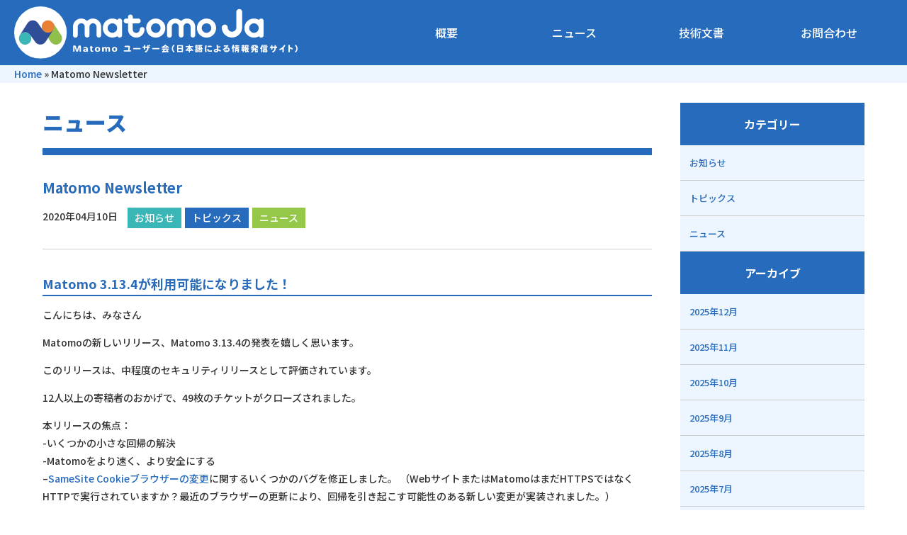

--- FILE ---
content_type: text/html; charset=UTF-8
request_url: https://matomo.jp/news/9080
body_size: 23727
content:
<!doctype html>
<html lang="ja">
<head>
	<meta charset="UTF-8">
	<meta name="viewport" content="width=device-width, initial-scale=1">
	<!-- font -->
	<link rel="preconnect" href="https://fonts.googleapis.com">
	<link rel="preconnect" href="https://fonts.gstatic.com" crossorigin>
	<link href="https://fonts.googleapis.com/css2?family=Noto+Sans+JP:wght@300;400;500;700;900&display=swap" rel="stylesheet">
	<link href="https://cdn.jsdelivr.net/npm/remixicon@2.5.0/fonts/remixicon.css" rel="stylesheet">

		<meta name='robots' content='index, follow, max-image-preview:large, max-snippet:-1, max-video-preview:-1' />

	<!-- This site is optimized with the Yoast SEO plugin v20.1 - https://yoast.com/wordpress/plugins/seo/ -->
	<title>Matomo Newsletter - Matomoユーザー会</title>
	<link rel="canonical" href="https://matomo.jp/news/9080" />
	<meta property="og:locale" content="ja_JP" />
	<meta property="og:type" content="article" />
	<meta property="og:title" content="Matomo Newsletter - Matomoユーザー会" />
	<meta property="og:description" content="Matomo 3.13.4が利用可能になりました！ こんにちは、みなさん Matomoの新しいリリース、Matomo 3.13.4の発表を嬉しく思います。 このリリースは、中程度のセキュリティリリースとして評価されていま [&hellip;]" />
	<meta property="og:url" content="https://matomo.jp/news/9080" />
	<meta property="og:site_name" content="Matomoユーザー会" />
	<meta property="article:published_time" content="2020-04-10T05:50:22+00:00" />
	<meta property="article:modified_time" content="2020-04-10T05:54:30+00:00" />
	<meta property="og:image" content="https://matomo.jp/wp-content/uploads/2019/11/jos-blue-2-300x293.jpg" />
	<meta name="author" content="matomo admin" />
	<meta name="twitter:label1" content="執筆者" />
	<meta name="twitter:data1" content="matomo admin" />
	<script type="application/ld+json" class="yoast-schema-graph">{"@context":"https://schema.org","@graph":[{"@type":"Article","@id":"https://matomo.jp/news/9080#article","isPartOf":{"@id":"https://matomo.jp/news/9080"},"author":{"name":"matomo admin","@id":"https://matomo.jp/#/schema/person/aa4ed5be35bbb1f71e3e86ce33c9eaf6"},"headline":"Matomo Newsletter","datePublished":"2020-04-10T05:50:22+00:00","dateModified":"2020-04-10T05:54:30+00:00","mainEntityOfPage":{"@id":"https://matomo.jp/news/9080"},"wordCount":32,"commentCount":0,"publisher":{"@id":"https://matomo.jp/#organization"},"image":{"@id":"https://matomo.jp/news/9080#primaryimage"},"thumbnailUrl":"https://matomo.jp/wp-content/uploads/2019/11/jos-blue-2-300x293.jpg","articleSection":["お知らせ","トピックス","ニュース"],"inLanguage":"ja"},{"@type":"WebPage","@id":"https://matomo.jp/news/9080","url":"https://matomo.jp/news/9080","name":"Matomo Newsletter - Matomoユーザー会","isPartOf":{"@id":"https://matomo.jp/#website"},"primaryImageOfPage":{"@id":"https://matomo.jp/news/9080#primaryimage"},"image":{"@id":"https://matomo.jp/news/9080#primaryimage"},"thumbnailUrl":"https://matomo.jp/wp-content/uploads/2019/11/jos-blue-2-300x293.jpg","datePublished":"2020-04-10T05:50:22+00:00","dateModified":"2020-04-10T05:54:30+00:00","breadcrumb":{"@id":"https://matomo.jp/news/9080#breadcrumb"},"inLanguage":"ja","potentialAction":[{"@type":"ReadAction","target":["https://matomo.jp/news/9080"]}]},{"@type":"ImageObject","inLanguage":"ja","@id":"https://matomo.jp/news/9080#primaryimage","url":"https://matomo.jp/wp-content/uploads/2019/11/jos-blue-2-300x293.jpg","contentUrl":"https://matomo.jp/wp-content/uploads/2019/11/jos-blue-2-300x293.jpg"},{"@type":"BreadcrumbList","@id":"https://matomo.jp/news/9080#breadcrumb","itemListElement":[{"@type":"ListItem","position":1,"name":"Home","item":"https://matomo.jp/"},{"@type":"ListItem","position":2,"name":"Matomo Newsletter"}]},{"@type":"WebSite","@id":"https://matomo.jp/#website","url":"https://matomo.jp/","name":"Matomoユーザー会","description":"高機能アクセス解析ソフト Matomo Analyrics の日本ユーザー会ホームページです","publisher":{"@id":"https://matomo.jp/#organization"},"potentialAction":[{"@type":"SearchAction","target":{"@type":"EntryPoint","urlTemplate":"https://matomo.jp/?s={search_term_string}"},"query-input":"required name=search_term_string"}],"inLanguage":"ja"},{"@type":"Organization","@id":"https://matomo.jp/#organization","name":"Matomoユーザー会","url":"https://matomo.jp/","logo":{"@type":"ImageObject","inLanguage":"ja","@id":"https://matomo.jp/#/schema/logo/image/","url":"https://matomo.jp/images/2022/07/logo.svg","contentUrl":"https://matomo.jp/images/2022/07/logo.svg","caption":"Matomoユーザー会"},"image":{"@id":"https://matomo.jp/#/schema/logo/image/"}},{"@type":"Person","@id":"https://matomo.jp/#/schema/person/aa4ed5be35bbb1f71e3e86ce33c9eaf6","name":"matomo admin","image":{"@type":"ImageObject","inLanguage":"ja","@id":"https://matomo.jp/#/schema/person/image/","url":"https://secure.gravatar.com/avatar/aee04bab6376dc23387e91874ea5f906?s=96&d=mm&r=g","contentUrl":"https://secure.gravatar.com/avatar/aee04bab6376dc23387e91874ea5f906?s=96&d=mm&r=g","caption":"matomo admin"},"sameAs":["http://matomo.jp"],"url":"https://matomo.jp/author/piwik_admin"}]}</script>
	<!-- / Yoast SEO plugin. -->


<link rel='dns-prefetch' href='//ajax.googleapis.com' />
<link rel='dns-prefetch' href='//cdnjs.cloudflare.com' />
<link rel='stylesheet' id='classic-theme-styles-css' href='https://matomo.jp/wp-includes/css/classic-themes.min.css?ver=1' media='all' />
<link rel='stylesheet' id='matomoja-style-css' href='https://matomo.jp/wp-content/themes/matomoja/style.css?ver=1.0.0' media='all' />
<link rel='stylesheet' id='style_style-css' href='https://matomo.jp/wp-content/themes/matomoja/css/style.min.css?ver=6.1' media='all' />
<link rel='stylesheet' id='fancybox-css' href='https://matomo.jp/wp-content/plugins/easy-fancybox/fancybox/1.5.4/jquery.fancybox.min.css?ver=6.1' media='screen' />
<script src='https://ajax.googleapis.com/ajax/libs/jquery/3.4.1/jquery.min.js?ver=6.1' id='jquery-js'></script>
<link rel='shortlink' href='https://matomo.jp/?p=9080' />
<style>.recentcomments a{display:inline !important;padding:0 !important;margin:0 !important;}</style><link rel="icon" href="https://matomo.jp/images/2018/03/cropped-mj-32x32.jpg" sizes="32x32" />
<link rel="icon" href="https://matomo.jp/images/2018/03/cropped-mj-192x192.jpg" sizes="192x192" />
<link rel="apple-touch-icon" href="https://matomo.jp/images/2018/03/cropped-mj-180x180.jpg" />
<meta name="msapplication-TileImage" content="https://matomo.jp/images/2018/03/cropped-mj-270x270.jpg" />
		<style id="wp-custom-css">
			@media (max-width: 1000px) {
  .overview-image {
    display: none;
  }
}
@media (max-width: 1000px){
	.screen-size-hide{
		display:none;
	}
}
.contentWrap table th,.contentWrap table td{border:1px solid #666;}		</style>
			
	
</head>

<body>
	<div class="site-container">
		<header class="ghead" role="banner">
			<div class="ghead__inner">
				<div class="logo">
					<h1>
					<a href="https://matomo.jp/" class="custom-logo-link" rel="home"><img src="https://matomo.jp/images/2022/07/logo.svg" class="custom-logo" alt="Matomoユーザー会" decoding="async" /></a>										</h1>
				</div>
				<!-- /.logo -->
				<nav class="gnavi" role="navigation">
					<ul>
						<li><a href="https://matomo.jp/overview">概要</a></li>
<li><a href="https://matomo.jp/news">ニュース</a></li>
<li><a href="https://matomo.jp/technical">技術文書</a></li>
<li><a href="https://matomo.jp/contact">お問合わせ</a></li>
					</ul>
				</nav>
				<!-- /.gnavi -->
			</div>
			<!-- /.ghead__inner -->
		</header>
		<!-- /.ghead -->
				<div class="breadcrumb">
			<nav><span><span><a href="https://matomo.jp/">Home</a></span> » <span class="breadcrumb_last" aria-current="page">Matomo Newsletter</span></span></nav>		</div>
		<!-- /.breadcrumb -->
				

		<div class="naviTggle">
			<span></span>
			<span></span>
			<span></span>
			<p>MENU</p>
			<p>CLOSE</p>
		</div>
		<!-- /.naviTggle -->

		<div class="drawerMenu">
			<div class="drawerMenu__inner">
				<div class="logo">
					<a href="https://matomo.jp"><img src="/images/2022/07/logo.svg" alt="Matomo Matomoユーザー会"></a>
				</div>
				<!-- /.logo -->
				<nav>
					<ul class="menu">
						<li><a href="https://matomo.jp/overview">概要</a></li>
<li><a href="https://matomo.jp/news">ニュース</a></li>
<li><a href="https://matomo.jp/technical">技術文書</a></li>
<li><a href="https://matomo.jp/contact">お問合わせ</a></li>
					</ul>
					<ul class="sns">
						<li><a href="https://www.facebook.com/Matomo.org/" target="_blank"><i class="ri-facebook-circle-fill"></i></a></li>
						<li><a href="https://twitter.com/matomo_org" target="_blank"><i class="ri-twitter-fill"></i></a></li>
						<li><a href="https://www.linkedin.com/groups/867857/" target="_blank"><i class="ri-linkedin-fill"></i></a></li>
						<li><a href="https://github.com/matomo-org/matomo" target="_blank"><i class="ri-github-fill"></i></a></li>
						<li><a href="https://www.youtube.com/c/MatomoAnalytics/videos" target="_blank"><i class="ri-youtube-fill"></i></a></li>
						<li><a href="https://mastodon.social/@Matomo" target="_blank"><i class="ri-mastodon-fill"></i></a></li>
					</ul>
					<!-- /.sns -->
				</nav>
				<div class="contact">
					<a href="/contact">お問い合わせフォーム</a>
				</div>
				<!-- /.booking -->
			</div>
			<!-- /.drawerMenu__inner -->
		</div>
		<!-- /.drawerMenu -->



		<main class="main" role="main">

			<div class="mainContent">
				<div class="pageTitle">
					<h2 class="title">ニュース</h2>
				</div>
				<!-- /.pageTitle -->

				<section class="contentWrap">
					<div class="content">
					
<article class="entry">
	<header class="entry__head">
		<h2>Matomo Newsletter</h2>
		<div class="date-cat">
			<span class="date">2020年04月10日</span>
									<a href="https://matomo.jp/news/oshi" class="cat cat-oshi">お知らせ</a>
						<a href="https://matomo.jp/news/topics" class="cat cat-topics">トピックス</a>
						<a href="https://matomo.jp/news" class="cat cat-news">ニュース</a>
							</div>
		<!-- /.date -->
	</header>
	<!-- /.entry__head -->
	<div class="entry__body">
		<p><H3>Matomo 3.13.4が利用可能になりました！</H3></p>
<p>こんにちは、みなさん</p>
<p>Matomoの新しいリリース、Matomo 3.13.4の発表を嬉しく思います。</p>
<p>このリリースは、中程度のセキュリティリリースとして評価されています。</p>
<p>12人以上の寄稿者のおかげで、49枚のチケットがクローズされました。</p>
<p>本リリースの焦点：<br />
-いくつかの小さな回帰の解決<br />
-Matomoをより速く、より安全にする<br />
&#8211;<a href="https://matomo.org/blog/2020/02/new-cookie-behaviour-in-browsers-may-cause-regressions/?pk_campaign=org_newsletter_2020_03_31&#038;pk_source=matomo_org_newsletter&#038;pk_medium=email" target="_blank" rel="noopener noreferrer">SameSite Cookieブラウザーの変更</a>に関するいくつかのバグを修正しました。 （WebサイトまたはMatomoはまだHTTPSではなくHTTPで実行されていますか？最近のブラウザーの更新により、回帰を引き起こす可能性のある新しい変更が実装されました。）</p>
<p><a href="https://matomo.org/changelog/matomo-3-13-4/?pk_campaign=org_newsletter_2020_03_31&#038;pk_source=matomo_org_newsletter&#038;pk_medium=email" target="_blank" rel="noopener noreferrer">Matomo 3.13.4について</a></p>
<hr>
<p><img decoding="async" src="https://matomo.jp/wp-content/uploads/2019/11/jos-blue-2-300x293.jpg" alt="" width="150" height="" class="alignright size-small wp-image-8714" srcset="https://matomo.jp/images/2019/11/jos-blue-2-300x293.jpg 300w, https://matomo.jp/images/2019/11/jos-blue-2-236x230.jpg 236w, https://matomo.jp/images/2019/11/jos-blue-2-127x124.jpg 127w, https://matomo.jp/images/2019/11/jos-blue-2-120x117.jpg 120w, https://matomo.jp/images/2019/11/jos-blue-2.jpg 500w" sizes="(max-width: 300px) 100vw, 300px" /><strong>もっと知りたいことはありますか？</strong></p>
<p><a href="mailto:marketing@matomo.org">marketing@matomo.org</a>にご連絡ください。詳細を知りたいトピックについてのフィードバックやアイデアをお聞かせください。</p>
<p>Happy analytics!</p>
<p>Joselyn<br />
マトモコミュニケーションスペシャリスト</p>
<hr>
<p>Matomoの詳細情報</p>
<p>-> <a href="https://demo.matomo.org/?pk_campaign=org_newsletter_2019_10_17&#038;pk_source=matomo_org_newsletter&#038;pk_medium=email" target="_blank" rel="noopener noreferrer">Matomoオンラインデモ</a>をご覧になり、今すぐ<a href="http://matomo.org/download/?pk_campaign=org_newsletter_2019_10_17&#038;pk_source=matomo_org_newsletter&#038;pk_medium=email" target="_blank" rel="noopener noreferrer">ダウンロード</a>してください。</p>
<p>->または<a href="https://matomo.org/start-free-analytics-trial/?pk_campaign=org_newsletter_2019_10_17&#038;pk_source=matomo_org_newsletter&#038;pk_medium=email" target="_blank" rel="noopener noreferrer">InnoCraftによるMatomo Cloud Hosting Analyticsの30日間無料トライアルにサインアップします。</a></p>
<p>専門家の助けが必要ですか？ MatomoとPiwikの背後にある専門企業であるInnoCraftは、世界中の<a href="https://matomo.org/enterprise-analytics/?pk_campaign=org_newsletter_2019_10_17&#038;pk_source=matomo_org_newsletter&#038;pk_medium=email" target="_blank" rel="noopener noreferrer">エンタープライズ</a>および<a href="https://matomo.org/support/?pk_campaign=org_newsletter_2019_10_17&#038;pk_source=matomo_org_newsletter&#038;pk_medium=email" target="_blank" rel="noopener noreferrer">ビジネス</a>のお客様にサービスを提供しています。</p>
<p>このメールは何が起きているのかをまとめたものです。<a href="http://matomo.org/blog/?pk_campaign=org_newsletter_2019_10_17&#038;pk_source=matomo_org_newsletter&#038;pk_medium=email" target="_blank" rel="noopener noreferrer">ブログ</a>で未編集のニュースをすべてご覧ください。</p>
	</div>
	<!-- /.entry__body -->

	<footer class="entry__foot">
		<div class="postnavi">
			<div class="prev">
								<span>前の記事</span>
				&laquo; <a href="https://matomo.jp/news/9059" rel="prev">Matomo vs WP-Statistics –どちらのWeb分析プラグインが最適？</a>							</div>
			<!-- /.prev -->
			<div class="next">
								<span>次の記事</span>
				<a href="https://matomo.jp/news/9084" rel="next">WordPressの分析が必要なのはなぜですか？</a> &raquo;							</div>
			<!-- /.next -->
		</div>
		<!-- /.postnavi -->
	</footer>
	<!-- /.entry__foot -->

</article><!-- #post-9080 -->

<script>
$(function(){
	$('.entry__body>*').removeAttr('style');
});
</script>
					</div>
					<!-- /.content -->
				</section>
				<!-- /.contentWrap -->
			</div>
			<!-- /.mainContent -->

			
<div class="sidebar">

	<div class="sideMenu">
		<div class="sidebar">
			<div class="sideMenu">
				<div class="sideMenu__title">カテゴリー</div>
				<!-- /.sildeMenu__title -->
				<ul class="sideMenu__menu">
				<li><a href="https://matomo.jp/news/oshi">お知らせ</a></li><li><a href="https://matomo.jp/news/topics">トピックス</a></li><li><a href="https://matomo.jp/news">ニュース</a></li>				</ul>

				<div class="sideMenu__title">アーカイブ</div>
				<!-- /.sildeMenu__title -->
				<ul class="sideMenu__menu">
					<li><a href='https://matomo.jp/date/2025/12'>2025年12月</a></li>
	<li><a href='https://matomo.jp/date/2025/11'>2025年11月</a></li>
	<li><a href='https://matomo.jp/date/2025/10'>2025年10月</a></li>
	<li><a href='https://matomo.jp/date/2025/09'>2025年9月</a></li>
	<li><a href='https://matomo.jp/date/2025/08'>2025年8月</a></li>
	<li><a href='https://matomo.jp/date/2025/07'>2025年7月</a></li>
	<li><a href='https://matomo.jp/date/2025/06'>2025年6月</a></li>
	<li><a href='https://matomo.jp/date/2025/04'>2025年4月</a></li>
	<li><a href='https://matomo.jp/date/2025/03'>2025年3月</a></li>
	<li><a href='https://matomo.jp/date/2025/02'>2025年2月</a></li>
	<li><a href='https://matomo.jp/date/2025/01'>2025年1月</a></li>
	<li><a href='https://matomo.jp/date/2024/12'>2024年12月</a></li>
				</ul>


			</div>
			<!-- /.sideMenu -->
		</div>
		<!-- /.sidebar -->

	</div>
	<!-- /.sideMenu -->
</div><!-- .sidebar -->


		</main><!-- .main -->


		<footer class="gfoot" role="contentinfo">
						<div class="bnrs">
				<ul>
					<li><a href="/corporate-support" data-track-content="" data-content-name="法人向けサポート" data-content-target="https://matomo.jp/corporate-support"><img src="/images/2022/07/bnr-support.png" alt="法人向けサポート"></a></li>
					<li><a href="https://datatrek.jp/matomo/" data-track-content="" data-content-name="Matomoクラウド" data-content-target="https://datatrek.jp/matomo/" target="_blank"><img src="/images/2022/07/bnr-cloud.png" alt="matomoクラウド"></a></li>
				</ul>
			</div>
			<!-- /.bnrs -->
			
			<div class="bnr">
				<a href="https://www.facebook.com/PiwikJapan" target="_blank" class="facebook"><i class="ri-facebook-circle-fill"></i><span>Facebook</span><span>Matomo</span><span>Japan</span></a>
			</div>
			<!-- /.bnr -->
			<div class="gfoot__inner">
				<div class="fnavi">
					<nav>
						<div class="title">サポート</div>
						<!-- /.title -->
						<ul>
							<li><a target="_blank" rel="noopener" href="https://matomo.org/">Matomo公式サイト（英語）</a></li>
<li><a target="_blank" rel="noopener" href="https://matomo.org/blog/">Matomo公式ブログ</a></li>
<li><a target="_blank" rel="noopener" href="https://forum.matomo.org/">フォーラム</a></li>
<li><a target="_blank" rel="noopener" href="https://demo.matomo.cloud/">オンラインデモ</a></li>
<li><a target="_blank" rel="noopener" href="https://www.facebook.com/Matomo.org/">本家Facebookページ</a></li>
<li><a target="_blank" rel="noopener" href="https://www.youtube.com/c/MatomoAnalytics/videos">Matomo関連の動画</a></li>
<li><a href="https://matomo.jp/tech">技術文書(formerly )</a></li>
						</ul>
					</nav>
					<nav>
						<div class="title">アバウトアス</div>
						<!-- /.title -->
						<ul>
							<li><a href="https://matomo.jp/about-matomoja">ユーザー会について</a></li>
<li><a target="_blank" rel="noopener" href="https://www.facebook.com/PiwikJapan">Fecebookページ</a></li>
<li><a href="https://matomo.jp/contact">お問合わせ</a></li>
<li><a href="https://matomo.jp/%e3%83%97%e3%83%a9%e3%82%a4%e3%83%90%e3%82%b7%e3%83%bc%e3%83%9d%e3%83%aa%e3%82%b7%e3%83%bc">プライバシーポリシー</a></li>
						</ul>
					</nav>
					<nav>
						<div class="title">その他</div>
						<!-- /.title -->
						<ul>
							<li><a target="_blank" rel="noopener" href="https://datatrek.jp/matomo/">Matomoクラウド</a></li>
<li><a href="https://matomo.jp/vps">Matomo紹介VPS</a></li>
						</ul>
						<ul class="sns">
							<li><a href="https://www.facebook.com/Matomo.org/" target="_blank"><i class="ri-facebook-circle-fill"></i></a></li>
							<li><a href="https://twitter.com/matomo_org" target="_blank"><i class="ri-twitter-fill"></i></a></li>
							<li><a href="https://www.linkedin.com/groups/867857/" target="_blank"><i class="ri-linkedin-fill"></i></a></li>
							<li><a href="https://github.com/matomo-org/matomo" target="_blank"><i class="ri-github-fill"></i></a></li>
							<li><a href="https://www.youtube.com/c/MatomoAnalytics/videos" target="_blank"><i class="ri-youtube-fill"></i></a></li>
							<li><a href="https://mastodon.social/@Matomo" target="_blank"><i class="ri-mastodon-fill"></i></a></li>
						</ul>
						<!-- /.sns -->
					</nav>
				</div>
				<!-- /.fnavi -->
			</div>
			<!-- /.gfoot__inner -->
			<div class="copyright">
				<p>このホームページはMatomoユーザー会運営事務局が運営しています</p>
				<small>Copyright &copy; 2022 Matomoユーザー会. All rights reserved.<br>Bandwidth and hardware provided by DATA-TREK,Inc.</small>
			</div>
			<!-- /.copyright -->
		</footer>
		<!-- /.gfoot -->
	</div>
	<!-- /.site-container -->

<!-- Matomo -->
<script>
  var _paq = window._paq = window._paq || [];
  /* tracker methods like "setCustomDimension" should be called before "trackPageView" */
  _paq.push(['trackPageView']);
  _paq.push(['enableLinkTracking']);
  _paq.push(['trackVisibleContentImpressions']);
  (function() {
    var u="https://log.matomo.jp/matomo/";
    _paq.push(['setTrackerUrl', u+'matomo.php']);
    _paq.push(['setSiteId', '1']);
    var d=document, g=d.createElement('script'), s=d.getElementsByTagName('script')[0];
    g.async=true; g.src=u+'matomo.js'; s.parentNode.insertBefore(g,s);
  })();
</script>
<!-- End Matomo Code -->

<script src='https://matomo.jp/wp-content/themes/matomoja/js/navigation.js?ver=1.0.0' id='matomoja-navigation-js'></script>
<script src='https://cdnjs.cloudflare.com/ajax/libs/jquery.imagesloaded/3.2.0/imagesloaded.pkgd.min.js?ver=1.0' id='imagesloadeds-js'></script>
<script src='https://matomo.jp/wp-content/themes/matomoja/js/jquery.easing.1.3.min.js?ver=1.0' id='easing-js'></script>
<script src='https://matomo.jp/wp-content/themes/matomoja/js/jquery.matchHeight-min.js?ver=1.0' id='matchHeight-js'></script>
<script src='https://matomo.jp/wp-content/themes/matomoja/js/common.min.js?ver=1.0' id='commonjs-js'></script>
<script src='https://matomo.jp/wp-content/plugins/easy-fancybox/fancybox/1.5.4/jquery.fancybox.min.js?ver=6.1' id='jquery-fancybox-js'></script>
<script id='jquery-fancybox-js-after'>
var fb_timeout, fb_opts={'overlayShow':true,'hideOnOverlayClick':true,'showCloseButton':true,'margin':20,'enableEscapeButton':true,'autoScale':true };
if(typeof easy_fancybox_handler==='undefined'){
var easy_fancybox_handler=function(){
jQuery([".nolightbox","a.wp-block-fileesc_html__button","a.pin-it-button","a[href*='pinterest.com\/pin\/create']","a[href*='facebook.com\/share']","a[href*='twitter.com\/share']"].join(',')).addClass('nofancybox');
jQuery('a.fancybox-close').on('click',function(e){e.preventDefault();jQuery.fancybox.close()});
/* IMG */
var fb_IMG_select=jQuery('a[href*=".jpg" i]:not(.nofancybox,li.nofancybox>a),area[href*=".jpg" i]:not(.nofancybox),a[href*=".gif" i]:not(.nofancybox,li.nofancybox>a),area[href*=".gif" i]:not(.nofancybox),a[href*=".png" i]:not(.nofancybox,li.nofancybox>a),area[href*=".png" i]:not(.nofancybox)');
fb_IMG_select.addClass('fancybox image').attr('rel','gallery');
jQuery('a.fancybox,area.fancybox,.fancybox>a').each(function(){jQuery(this).fancybox(jQuery.extend(true,{},fb_opts,{'transitionIn':'elastic','easingIn':'easeOutBack','transitionOut':'elastic','easingOut':'easeInBack','opacity':false,'hideOnContentClick':false,'titleShow':false,'titlePosition':'over','titleFromAlt':true,'showNavArrows':true,'enableKeyboardNav':true,'cyclic':false}))});
};};
var easy_fancybox_auto=function(){setTimeout(function(){jQuery('a#fancybox-auto,#fancybox-auto>a').first().trigger('click')},1000);};
jQuery(easy_fancybox_handler);jQuery(document).on('post-load',easy_fancybox_handler);
jQuery(easy_fancybox_auto);
</script>
<script src='https://matomo.jp/wp-content/plugins/easy-fancybox/vendor/jquery.easing.min.js?ver=1.4.1' id='jquery-easing-js'></script>
<script src='https://matomo.jp/wp-content/plugins/easy-fancybox/vendor/jquery.mousewheel.min.js?ver=3.1.13' id='jquery-mousewheel-js'></script>

</body>
</html>


--- FILE ---
content_type: image/svg+xml
request_url: https://matomo.jp/images/2022/07/logo.svg
body_size: 20208
content:
<?xml version="1.0" encoding="utf-8"?>
<!-- Generator: Adobe Illustrator 26.1.0, SVG Export Plug-In . SVG Version: 6.00 Build 0)  -->
<svg version="1.1" id="レイヤー_1" xmlns="http://www.w3.org/2000/svg" xmlns:xlink="http://www.w3.org/1999/xlink" x="0px"
	 y="0px" viewBox="0 0 485.1 90" style="enable-background:new 0 0 485.1 90;" xml:space="preserve">
<style type="text/css">
	.st0{enable-background:new    ;}
	.st1{fill:#FFFFFF;}
	.st2{fill:#314F97;}
	.st3{fill:#90BF4C;}
	.st4{fill:#3AB6B6;}
	.st5{fill:#E98036;}
	.st6{fill:#2F4E97;}
</style>
<g>
	<g class="st0">
		<path class="st1" d="M113.1,78.1c-0.8,0-1.2-0.4-1.2-1c0-4.2,0.1-6.1,0.1-7.7h-0.1c-0.5,1.7-1.2,3.4-2.7,7.7
			c-0.3,0.8-0.8,1.1-1.5,1.1c-0.8,0-1.3-0.3-1.6-1c-1.4-4.2-2.2-6.1-2.7-7.8h-0.2c0.1,1.7,0.1,3.5,0.1,7.7c0,0.6-0.4,1.1-1.2,1.1
			c-0.8,0-1.2-0.4-1.2-1v-8.3c0-1.3,0.8-1.6,2.2-1.6c1,0,1.9,0.1,2.2,1c1.3,3.8,1.8,5.2,2.3,7h0c0.5-1.8,1-3,2.2-6.8
			c0.4-1.1,1.3-1.2,2.4-1.2c1.4,0,2,0.3,2,1.6v8.2C114.3,77.7,113.9,78.1,113.1,78.1z"/>
		<path class="st1" d="M125.1,78.1c-0.7,0-1.2-0.3-1.4-0.7h0c-0.6,0.5-1.8,0.8-2.8,0.8c-1.9,0-3-0.9-3-2.3c0-1.6,1.2-2.5,5.4-3.1
			v-0.2c0-0.6-0.3-1.1-1-1.1c-0.4,0-0.9,0.2-1.6,0.5c-0.4,0.2-1.1,0.5-1.4,0.5c-0.7,0-1-0.5-1-1.1c0-0.2,0.1-0.5,0.5-0.8
			c0.7-0.4,1.9-0.8,3.5-0.8c2.2,0,3.7,0.6,3.7,3.2v0.9c0,1.5,0,1.8,0.3,2.3c0.1,0.2,0.2,0.6,0.2,0.7
			C126.4,77.7,125.9,78.1,125.1,78.1z M123.2,74.2c-1.9,0.2-2.6,0.8-2.6,1.5c0,0.5,0.3,0.8,1,0.8c0.5,0,1.1-0.1,1.7-0.5
			C123.3,75.5,123.2,74.6,123.2,74.2z"/>
		<path class="st1" d="M135,77.8c-0.4,0.2-0.9,0.4-1.7,0.4c-1.5,0-2.8-0.6-2.8-3.1v-3.4h-0.4c-0.4,0-0.7-0.4-0.7-0.8
			s0.2-0.8,0.7-0.8h0.4v-1c0-0.7,0.6-1.1,1.4-1.1c0.8,0,1.3,0.4,1.3,1.1v1h1.1c0.4,0,0.7,0.3,0.7,0.8s-0.2,0.8-0.7,0.8h-1.1v3
			c0,1.2,0.3,1.6,0.8,1.6c0.4,0,0.4-0.1,0.7-0.1c0.4,0,0.7,0.3,0.7,0.8C135.4,77.4,135.2,77.6,135,77.8z"/>
		<path class="st1" d="M142.7,78.2c-3.1,0-4.5-1.7-4.5-4.2c0-2.9,1.8-4.2,4.5-4.2c2.7,0,4.5,1.3,4.5,4.2v0
			C147.2,76.5,145.7,78.2,142.7,78.2z M144.5,74c0-1.8-0.9-2.5-1.7-2.5c-0.9,0-1.8,0.7-1.8,2.5c0,1.8,0.8,2.5,1.8,2.5h0
			C143.7,76.5,144.5,75.7,144.5,74L144.5,74z"/>
		<path class="st1" d="M162.7,78.1c-0.9,0-1.3-0.4-1.3-1v-3.4c0-0.7-0.1-1.2-0.3-1.5c-0.2-0.2-0.4-0.3-0.7-0.3c-0.7,0-1.3,0.5-1.7,1
			V77c0,0.7-0.5,1-1.3,1c-0.9,0-1.4-0.4-1.4-1v-3.4c0-0.7-0.1-1.2-0.3-1.4c-0.2-0.2-0.4-0.3-0.6-0.3s-0.6,0.1-0.9,0.3
			c-0.3,0.2-0.6,0.4-0.9,0.7V77c0,0.7-0.5,1-1.4,1s-1.4-0.4-1.4-1V71c0-0.7,0.5-1,1.4-1c0.6,0,1.2,0.2,1.3,1h0
			c0.4-0.3,0.9-0.6,1.3-0.8c0.4-0.2,1-0.3,1.6-0.3c1,0,1.7,0.3,2.2,1.1h0c0.4-0.3,0.9-0.6,1.3-0.8c0.5-0.2,1-0.3,1.7-0.3
			c0.8,0,1.5,0.2,1.9,0.7c0.4,0.5,0.7,1.2,0.7,2.4V77C164,77.7,163.5,78.1,162.7,78.1z"/>
		<path class="st1" d="M171.8,78.2c-3.1,0-4.5-1.7-4.5-4.2c0-2.9,1.8-4.2,4.5-4.2c2.7,0,4.5,1.3,4.5,4.2v0
			C176.3,76.5,174.8,78.2,171.8,78.2z M173.6,74c0-1.8-0.9-2.5-1.7-2.5c-0.9,0-1.8,0.7-1.8,2.5c0,1.8,0.8,2.5,1.8,2.5h0
			C172.8,76.5,173.6,75.7,173.6,74L173.6,74z"/>
		<path class="st1" d="M196.2,67.8c0.7,0,1.9,0,1.9,1.5c0,0.9-0.4,4.1-0.8,6.2h1.8c0.6,0,0.9,0.4,0.9,1.1c0,0.7-0.3,1.1-0.9,1.1
			h-10.7c-0.6,0-0.9-0.4-0.9-1.1c0-0.7,0.3-1.1,0.9-1.1h6.5c0.6-3.3,0.7-5.1,0.7-5.2c0-0.2-0.1-0.3-0.4-0.3h-5.4
			c-0.6,0-0.9-0.4-0.9-1.1c0-0.7,0.3-1.1,0.9-1.1H196.2z"/>
		<path class="st1" d="M204.6,73.8c-0.6,0-0.9-0.4-0.9-1.1c0-0.7,0.3-1.1,0.9-1.1h10.8c0.6,0,0.9,0.4,0.9,1.1c0,0.7-0.3,1.1-0.9,1.1
			H204.6z"/>
		<path class="st1" d="M227.7,69.3v-1.8c0-0.6,0.4-0.9,1.1-0.9c0.4,0,0.7,0.1,0.9,0.3c0.2-0.2,0.4-0.4,0.6-0.4
			c0.3,0,0.4,0.1,0.7,0.6c0.5,0.7,0.6,0.9,0.6,1.1c0,0.4-0.4,0.6-0.8,0.6c-0.2,0-0.4-0.1-0.5-0.4l-0.4-0.7v1.5h1.6
			c0.5,0,0.8,0.4,0.8,1.1c0,0.7-0.3,1.1-0.8,1.1H230c0,2-0.4,4.2-2,5.9c-1,1.1-2.4,1.9-3.2,1.9c-0.6,0-1.1-0.6-1.1-1.3
			c0-0.5,0.1-0.6,0.8-1c2.2-1.1,3-2.2,3.1-5.6h-3.5v2.2c0,0.6-0.4,0.9-1.1,0.9c-0.7,0-1.1-0.3-1.1-0.9v-2.2h-1.4
			c-0.5,0-0.9-0.4-0.9-1.1c0-0.7,0.3-1.1,0.9-1.1h1.4v-1.8c0-0.6,0.4-0.9,1.1-0.9c0.7,0,1.1,0.3,1.1,0.9v1.8H227.7z M231.9,65.7
			c0.3,0,0.5,0.2,0.8,0.7c0.4,0.6,0.5,0.9,0.5,1.1c0,0.4-0.3,0.6-0.7,0.6c-0.2,0-0.4-0.1-0.5-0.4c-0.1-0.2-0.3-0.5-0.6-1
			c-0.1-0.2-0.2-0.3-0.2-0.4C231.2,66,231.6,65.7,231.9,65.7z"/>
		<path class="st1" d="M237.1,73.8c-0.6,0-0.9-0.4-0.9-1.1c0-0.7,0.3-1.1,0.9-1.1h10.8c0.6,0,0.9,0.4,0.9,1.1c0,0.7-0.3,1.1-0.9,1.1
			H237.1z"/>
		<path class="st1" d="M255.8,72c-0.4,0-0.7-0.3-0.7-0.8c0-0.1,0-0.2,0-0.4c-0.9,0.4-1.7,0.7-2.1,0.7c-0.5,0-0.9-0.5-0.9-1.2
			c0-0.6,0.2-0.8,1.2-1.1c0.6-0.2,2.4-0.9,3.8-2.2c0.2-0.2,0.4-0.4,0.7-0.7c0.3-0.3,0.5-0.4,0.9-0.4c0.5,0,1,0.3,1.1,0.8
			c1,1.1,2.8,2.2,4.4,2.6c0.7,0.2,0.9,0.4,0.9,1c0,0.7-0.4,1.1-1,1.1s-1.2-0.2-2.3-0.8c0,0.1,0,0.2,0,0.3c0,0.6-0.3,0.9-0.7,0.9
			H255.8z M258.1,74.6c-0.4,0.8-0.8,1.5-1.4,2.3c1.4-0.1,2.7-0.2,4-0.4c-0.2-0.3-0.3-0.4-0.3-0.6c0-0.5,0.6-1,1.2-1
			c0.5,0,0.7,0.2,2.2,2.3c0.3,0.4,0.4,0.6,0.4,0.9c0,0.6-0.6,1.1-1.2,1.1c-0.3,0-0.5-0.1-0.7-0.4c-0.1-0.1-0.2-0.3-0.3-0.4
			c-3.2,0.5-7.6,0.8-8,0.8c-0.5,0-1-0.3-1-1.1c0-0.6,0.2-1,1.1-1c0.6-0.7,1.3-1.7,1.5-2.4h-2.3c-0.5,0-0.8-0.3-0.8-1
			c0-0.6,0.3-1,0.8-1h10.9c0.5,0,0.8,0.4,0.8,1c0,0.6-0.3,1-0.8,1H258.1z M261,70.2c-0.6-0.4-1.6-1-2.2-1.7
			c-0.8,0.7-1.5,1.2-2.5,1.7H261z"/>
		<path class="st1" d="M271.5,67.6c0.7-1,1.3-1.5,1.7-1.5c0.5,0,1.1,0.5,1.1,1.1c0,0.3-0.1,0.5-0.6,0.9c-1.2,1.3-1.9,2.9-1.9,4.6
			s0.7,3.3,1.9,4.6c0.4,0.4,0.6,0.7,0.6,0.9c0,0.5-0.5,1.1-1.1,1.1c-0.4,0-1.1-0.5-1.7-1.5c-1.1-1.6-1.7-3.3-1.7-5.1
			S270.4,69.1,271.5,67.6z"/>
		<path class="st1" d="M278.8,68.3c0-1.3,0.3-1.6,1.6-1.6h7c1.3,0,1.6,0.3,1.6,1.6v8.8c0,1.3-0.3,1.6-1.6,1.6h-7
			c-1.3,0-1.6-0.3-1.6-1.6V68.3z M286.9,71.6v-2.5c0-0.4-0.1-0.4-0.4-0.4h-5.2c-0.4,0-0.4,0.1-0.4,0.4v2.5H286.9z M286.9,73.5h-6
			v2.8c0,0.4,0.1,0.4,0.4,0.4h5.2c0.4,0,0.4-0.1,0.4-0.4V73.5z"/>
		<path class="st1" d="M301.8,70.2c0.8,1.6,2.6,3.4,4,4.3c0.6,0.4,0.8,0.6,0.8,1c0,0.6-0.5,1.3-1,1.3c-0.7,0-1.2-0.5-2.3-1.4
			c0,0.2,0.1,0.3,0.1,0.5c0,0.6-0.3,1-0.8,1h-1.7v1.7c0,0.5-0.4,0.8-1,0.8s-1-0.3-1-0.8v-1.7h-1.7c-0.5,0-0.8-0.3-0.8-1
			c0-0.2,0-0.3,0.1-0.5c-0.4,0.4-1,0.9-1.3,1.1c-0.3,0.2-0.5,0.3-0.9,0.3c-0.6,0-1-0.5-1-1.1c0-0.5,0.2-0.7,0.8-1.2
			c2.4-1.7,3.8-4.1,3.8-4.1c0-0.1,0.1-0.1,0.1-0.2h-3.8c-0.5,0-0.8-0.4-0.8-1c0-0.7,0.3-1,0.8-1h4.6v-1.3c0-0.5,0.4-0.8,1-0.8
			s1,0.3,1,0.8v1.3h4.7c0.5,0,0.8,0.4,0.8,1c0,0.6-0.3,1-0.8,1H301.8z M298.8,72.4c-0.7,1.1-0.9,1.3-1.9,2.5c0.1,0,0.2,0,0.2,0h1.7
			V72.4z M302.6,74.8c0,0,0.1,0,0.3,0c-0.6-0.6-1.6-1.8-2-2.5v2.4H302.6z"/>
		<path class="st1" d="M310.2,70.3c-0.4,0-0.7-0.3-0.7-0.9c0-0.5,0.2-0.8,0.7-0.8h3.5c0.4,0,0.7,0.3,0.7,0.8c0,0.6-0.2,0.9-0.7,0.9
			H310.2z M309.8,75.6c0-0.9,0.2-1.2,1.2-1.2h1.9c0.9,0,1.2,0.2,1.2,1.2v2.1c0,0.9-0.2,1.2-1.2,1.2H311c-0.9,0-1.2-0.2-1.2-1.2V75.6
			z M310.6,68.2c-0.4,0-0.7-0.3-0.7-0.8c0-0.5,0.3-0.9,0.7-0.9h2.7c0.4,0,0.7,0.3,0.7,0.9c0,0.5-0.2,0.8-0.7,0.8H310.6z M310.5,72.2
			c-0.4,0-0.6-0.3-0.6-0.8c0-0.5,0.2-0.8,0.6-0.8h2.9c0.4,0,0.6,0.3,0.6,0.8c0,0.5-0.2,0.8-0.6,0.8H310.5z M310.5,74.1
			c-0.4,0-0.6-0.3-0.6-0.8c0-0.5,0.2-0.8,0.6-0.8h2.9c0.4,0,0.6,0.3,0.6,0.8c0,0.5-0.2,0.8-0.6,0.8H310.5z M311.7,76
			c-0.2,0-0.2,0-0.2,0.2v0.9c0,0.2,0,0.2,0.2,0.2h0.5c0.2,0,0.2,0,0.2-0.2v-0.9c0-0.2,0-0.2-0.2-0.2H311.7z M321.7,71.9
			c0.5,0,1,0,1,0.9c0,0.6-0.3,0.9-0.7,0.9h-7.1c-0.4,0-0.7-0.3-0.7-0.9c0-0.6,0.3-0.9,0.7-0.9h0.8c0.2-0.4,0.3-0.8,0.4-1.2h-0.8
			c-0.4,0-0.7-0.3-0.7-0.9c0-0.5,0.3-0.9,0.7-0.9h1.3c0.1-0.2,0.1-0.4,0.2-0.7h-1.7c-0.4,0-0.7-0.3-0.7-0.9c0-0.6,0.3-0.9,0.7-0.9
			h6.4c0.4,0,0.7,0.3,0.7,0.9c0,0.6-0.3,0.9-0.7,0.9h-2.8c0,0.3-0.1,0.5-0.2,0.7h1.7c1,0,1.3,0.3,1.3,1.3V71.9z M315.1,75.5
			c0-1,0.3-1.3,1.3-1.3h4.1c1,0,1.3,0.3,1.3,1.3v2c0,1-0.3,1.3-1.3,1.3h-4.1c-1,0-1.3-0.3-1.3-1.3V75.5z M317.4,75.9
			c-0.2,0-0.3,0.1-0.3,0.3v0.6c0,0.3,0.1,0.3,0.3,0.3h2.2c0.3,0,0.3-0.1,0.3-0.3v-0.6c0-0.3-0.1-0.3-0.3-0.3H317.4z M319.7,71.9V71
			c0-0.3-0.1-0.3-0.3-0.3h-1.2c-0.1,0.4-0.3,0.8-0.4,1.2H319.7z"/>
		<path class="st1" d="M329.5,67.6c0,0.2-0.1,0.4-0.1,0.9c-0.3,1.7-0.5,3.4-0.5,5.1c0,1.3,0.1,2.1,0.2,3.3c0.1,0.6,0.1,0.8,0.1,0.9
			c0,0.6-0.5,1-1.3,1c-1,0-1.1-0.7-1.3-2.7c0-0.6-0.1-1.2-0.1-2c0-1.5,0.1-2.4,0.2-4c0.3-2.8,0.5-3.2,1.4-3.2
			C328.9,66.8,329.5,67.1,329.5,67.6z M332.9,74c0,0.2,0,0.3-0.1,0.5c-0.1,0.2-0.1,0.4-0.1,0.6c0,0.7,0.7,0.9,2.5,0.9
			c0.7,0,1.2,0,1.9-0.2c0.3-0.1,0.5-0.1,0.7-0.1c0.6,0,0.9,0.4,0.9,1.1c0,1-0.5,1.3-3.5,1.3c-1.6,0-4.7-0.2-4.7-3
			c0-0.6,0.2-1.2,0.4-1.6c0.2-0.4,0.5-0.5,0.9-0.5C332.5,73.1,332.9,73.5,332.9,74z M338.1,68.8c0,0.7-0.3,1.1-0.8,1.1
			c-0.1,0-0.3,0-0.4,0c-0.6-0.1-0.8-0.1-1.3-0.1c-1.3,0-2.2,0.1-3.1,0.2c-0.2,0-0.4,0.1-0.6,0.1c-0.5,0-0.9-0.4-0.9-1
			c0-1.1,0.6-1.2,1.9-1.3c0.9-0.1,1.7-0.1,2.5-0.1C337.6,67.7,338.1,67.9,338.1,68.8z"/>
		<path class="st1" d="M349.3,68.9c0.7,0,1.5-0.1,2.3-0.2c0.3,0,0.4-0.1,0.5-0.1c0.5,0,0.9,0.4,0.9,1.1c0,0.6-0.2,0.9-0.7,1
			c-0.7,0.2-2.3,0.2-3.4,0.2c0,0.1,0,0.2,0,0.4c0,0.7,0.2,1.8,0.2,2.4c1.7,0.5,2.1,0.6,2.8,1c1.5,0.7,1.9,1.1,1.9,1.7
			c0,0.7-0.5,1.3-1.1,1.3c-0.2,0-0.4-0.1-0.7-0.2c-0.9-0.6-1.8-1.1-2.8-1.5c0,2-1.2,3.1-3.6,3.1c-2.4,0-3.9-1.1-3.9-2.9
			c0-1.7,1.4-2.9,3.6-2.9c0.4,0,0.9,0,1.6,0.1c0-0.1,0-0.1-0.2-2.4c-0.1-0.7-0.1-2-0.1-3c0-1.1,0-1.9,1.2-1.9c0.7,0,1.1,0.3,1.1,0.8
			c0,0.2,0,0.4-0.1,0.8c0,0.5,0,0.8,0,1.1C348.9,68.9,349.1,68.9,349.3,68.9z M343.8,76.2c0,0.7,0.6,1.1,1.8,1.1
			c1.3,0,1.4-0.5,1.4-1.5c0-0.1,0-0.2,0-0.3c-0.5-0.1-1.1-0.1-1.6-0.1C344.3,75.3,343.8,75.5,343.8,76.2z"/>
		<path class="st1" d="M366.7,74.4c0-1.1-0.9-1.8-2.4-1.8c-2.6,0-4,1.2-5.4,2.6c-0.3,0.2-0.4,0.3-0.7,0.3c-0.6,0-1.1-0.5-1.1-1.1
			c0-0.5,0.2-0.7,1.1-1.4c1.8-1.3,4.2-3.4,4.5-3.7c0.3-0.2,0.3-0.3,0.5-0.4c-1,0.1-2.9,0.3-3.6,0.3c-0.7,0-1.1-0.4-1.1-1.1
			c0-0.7,0.3-1,1.1-1c2,0,3.6-0.1,5.3-0.3c0.3,0,0.6-0.1,0.8-0.1c0.6,0,1,0.5,1,1.1c0,0.4-0.2,0.7-0.5,0.9c-0.9,0.6-1.8,1.3-2.7,2
			c-0.2,0.1-0.4,0.3-0.7,0.5c0.9-0.3,1.5-0.4,2.1-0.4c2.4,0,4,1.4,4,3.6c0,2.7-2.3,4.4-5.9,4.4c-2.3,0-3.7-0.9-3.7-2.3
			c0-1.3,1.2-2.3,2.8-2.3c1.5,0,2.7,0.9,3.1,2.2C366.2,76,366.7,75.3,366.7,74.4z M362.2,75.9c-0.5,0-0.8,0.2-0.8,0.5
			c0,0.4,0.5,0.6,1.4,0.6c0.3,0,0.5,0,0.8-0.1C363.5,76.4,362.9,75.9,362.2,75.9z"/>
		<path class="st1" d="M375.8,69.2c0.1-0.2,0.3-0.3,0.5-0.3c0.3,0,0.5,0.1,0.5,0.5c0.1,0.5,0.3,1.3,0.3,1.7c0-0.5,0.2-0.7,0.6-0.7
			h2.6v-0.4h-2.1c-0.3,0-0.5-0.2-0.5-0.6c0-0.4,0.2-0.6,0.5-0.6h2.1v-0.4h-2.4c-0.3,0-0.5-0.2-0.5-0.7c0-0.4,0.2-0.7,0.5-0.7h2.4
			c0-0.4,0-0.9,0.9-0.9c0.9,0,0.9,0.5,0.9,0.9h2.7c0.4,0,0.5,0.2,0.5,0.7c0,0.4-0.2,0.7-0.5,0.7h-2.7v0.4h2.5c0.3,0,0.5,0.2,0.5,0.6
			c0,0.4-0.2,0.6-0.5,0.6h-2.5v0.4h2.9c0.4,0,0.6,0.3,0.6,0.7s-0.2,0.7-0.6,0.7h-7.3c-0.3,0-0.5-0.1-0.5-0.5c0,0.1,0,0.2,0,0.3
			c0,0.3-0.2,0.5-0.7,0.5c-0.3,0-0.5-0.2-0.5-0.6c-0.1-0.4-0.1-0.9-0.2-1.3v8c0,0.5-0.3,0.8-1,0.8s-1-0.3-1-0.8v-7.7
			c-0.2,2.4-0.2,2.7-0.9,2.7c-0.4,0-0.7-0.2-0.7-0.6c0-0.1,0-0.2,0-0.4c0.1-0.5,0.2-1.1,0.2-1.7c0.1-1.1,0.1-1.2,0.2-1.4
			c0.1-0.1,0.3-0.2,0.6-0.2c0.4,0,0.6,0.1,0.7,0.3v-2.5c0-0.5,0.3-0.8,1-0.8s1,0.3,1,0.8V69.2z M384.8,77.6c0,1.2-0.4,1.6-1.7,1.6
			c-1.3,0-1.5-0.2-1.5-0.9c0-0.5,0.2-0.9,0.6-0.9c0.1,0,0.4,0,0.5,0c0.3,0,0.3-0.2,0.3-0.7h-3.5v1.6c0,0.5-0.3,0.7-0.9,0.7
			c-0.6,0-0.9-0.3-0.9-0.7v-4.9c0-1,0.3-1.3,1.3-1.3h4.5c1,0,1.3,0.3,1.3,1.3V77.6z M383,74.1c0-0.5,0-0.5-0.3-0.5h-2.9
			c-0.3,0-0.3,0.1-0.3,0.5H383z M383,75.7v-0.5h-3.5v0.5H383z"/>
		<path class="st1" d="M400.2,71.3c0.7,0,1.1,0.3,1.1,1c0,0.3-0.1,1-0.2,1.5c-0.2,0.9-0.4,1.4-0.9,2.6c0.3,0.3,0.6,0.6,1,0.9
			c0.4,0.3,0.5,0.5,0.5,0.8c0,0.5-0.4,1-0.9,1c-0.5,0-0.8-0.2-1.6-1.1c-0.1,0.1-0.7,0.9-1.3,0.9c-0.4,0-0.7-0.3-0.8-0.7
			c0,0.5,0,1.1-1,1.1c-0.6,0-1-0.3-1-0.8v-4.6c-0.1,0.4-0.3,0.6-0.7,0.6h-1.6v0.7h1.4c0.4,0,0.7,0.3,0.7,0.8c0,0.5-0.2,0.8-0.7,0.8
			h-1.4v1.7c0,0.5-0.3,0.7-0.9,0.7c-0.6,0-0.9-0.3-0.9-0.7v-1.7h-1.5c-0.4,0-0.7-0.3-0.7-0.8c0-0.5,0.2-0.8,0.7-0.8h1.5v-0.7h-1.6
			c-0.4,0-0.7-0.3-0.7-0.9c0-0.6,0.3-0.9,0.7-0.9h0.6c-0.1-0.4-0.3-0.8-0.4-1.2c-0.6,0-1,0-1-0.9c0-0.6,0.3-0.9,0.7-0.9h1.7v-0.9
			h-1.4c-0.4,0-0.6-0.3-0.6-0.8c0-0.5,0.2-0.8,0.6-0.8h1.4v-0.4c0-0.5,0.3-0.7,0.9-0.7c0.6,0,0.9,0.3,0.9,0.7v0.4h1.3
			c0.4,0,0.6,0.3,0.6,0.8c0,0.5-0.2,0.8-0.6,0.8h-1.3v0.9h1.7c0.3,0,0.6,0.2,0.6,0.5v-2.4c0-1,0.3-1.3,1.3-1.3h3.7
			c0.9,0,1.2,0.3,1.2,1.2c0,0.5-0.1,1.2-0.1,1.7c-0.1,0.9-0.5,1.2-1.5,1.2c-1.3,0-1.5-0.2-1.5-0.9c0-0.5,0.2-0.8,0.6-0.8
			c0.1,0,0.4,0,0.6,0c0.1,0,0.2-0.2,0.2-0.5c0-0.2,0-0.3-0.2-0.3h-1.9c-0.2,0-0.3,0.1-0.3,0.3v2.7H400.2z M392.3,72.7
			c0.1-0.3,0.3-0.8,0.4-1.2h-1.4c0.1,0.4,0.2,0.9,0.3,1.2H392.3z M395,70.9c-0.1,0.3-0.3,0.5-0.6,0.5h-0.1c-0.1,0.5-0.2,0.8-0.3,1.2
			c0.6,0,1,0,1.1,0.6V70.9z M397,77.7c0.1-0.3,0.1-0.3,0.4-0.6c0.2-0.2,0.4-0.4,0.6-0.7c-0.5-0.8-0.9-2-1-3.2V77.7z M398.6,73
			c0.2,0.8,0.3,1.3,0.4,1.7c0.3-0.6,0.4-1.4,0.4-1.6c0-0.1-0.1-0.2-0.3-0.2H398.6z"/>
		<path class="st1" d="M410.2,66.5c0.9,0,1,0.1,1.2,0.4c0.1-0.4,0.6-0.7,1-0.7c0.4,0,0.5,0.2,0.9,0.9c0.1-0.1,0.2-0.2,0.4-0.4
			c0.4-0.4,0.6-0.5,0.8-0.5c0.5,0,0.9,0.5,0.9,0.9c0,0.3-0.2,0.5-0.8,1.1c-0.3,0.3-0.3,0.3-0.3,0.3c0.1,0.1,0.2,0.2,0.4,0.4
			c0.2-0.2,0.5-0.5,0.6-0.6c0.5-0.6,0.6-0.7,1-0.7c0.5,0,1,0.4,1,0.9c0,0.3,0,0.5-1.1,1.5c0.2,0.1,0.4,0.2,0.5,0.3
			c1,0.5,1.2,0.7,1.2,1c0,0.6-0.4,1.1-0.9,1.1c-0.4,0-1.1-0.3-1.8-0.7c0,0.6-0.2,0.9-0.7,0.9h-0.6v1h2.6c0.4,0,0.7,0.3,0.7,0.9
			s-0.3,0.9-0.7,0.9h-2.6v1.5c0,0.3,0.1,0.4,0.7,0.4c0.5,0,0.6,0,0.7-0.3c0.2-0.8,0.2-1,0.9-1c0.7,0,1.1,0.3,1.1,0.8
			c0,0.5-0.2,1.4-0.5,1.8c-0.3,0.5-0.8,0.6-2.2,0.6c-2.1,0-2.6-0.3-2.6-1.8v-1.9h-1.7c-0.4,3-3.3,3.9-4,3.9c-0.5,0-0.9-0.5-0.9-1.1
			c0-0.5,0.3-0.6,1.3-1c0.7-0.3,1.3-1,1.5-1.7h-2.2c-0.4,0-0.7-0.3-0.7-0.9s0.3-0.9,0.7-0.9h2.5v-1h-0.5c-0.4,0-0.6-0.2-0.7-0.7
			c-1,0.5-1.3,0.6-1.7,0.6c-0.5,0-0.8-0.5-0.8-1c0-0.4,0.2-0.7,0.8-0.9c0.3-0.1,0.6-0.3,0.9-0.4c-0.9-0.8-0.9-0.8-0.9-1.1
			c0-0.5,0.5-1,1-1c0.3,0,0.4,0.1,1.5,1.1c0.3-0.2,0.9-0.8,0.9-0.9c0,0,0,0,0,0h-1.5c-0.4,0-0.7-0.3-0.7-0.8c0-0.5,0.3-0.8,0.7-0.8
			H410.2z M414.3,70.9c-0.6-0.5-1.9-1.6-2.7-3.2c0,0-0.4,1.7-2.5,3.2H414.3z M412.2,73.5v-1h-1.5c0,0.3,0,0.6,0,1H412.2z"/>
		<path class="st1" d="M422.5,73.2c-0.1,0.1-0.2,0.1-0.3,0.1c-0.6,0-1.2-0.5-1.2-1.1c0-0.2,0-0.4,0.2-0.6c0.8-1,1-1.5,1.5-2.6
			c0.4-0.9,0.6-1.4,0.7-1.7c0.2-0.9,0.4-1.1,1-1.1c0.7,0,1.2,0.4,1.2,0.8c0,0.3-0.1,0.5-0.4,1.5c-0.2,0.5-0.3,0.8-0.4,1.2v8.7
			c0,0.5-0.4,0.8-1,0.8c-0.6,0-1-0.3-1-0.8V73.2z M425.6,70.1c-0.4,0-0.7-0.3-0.7-0.8c0-0.5,0.2-0.8,0.7-0.8h7.8
			c0.4,0,0.7,0.3,0.7,0.8c0,0.5-0.2,0.8-0.7,0.8H425.6z M425.6,75.8c0-1,0.3-1.3,1.3-1.3h5.2c1,0,1.3,0.3,1.3,1.3v1.8
			c0,1-0.3,1.3-1.3,1.3h-5.2c-1,0-1.3-0.3-1.3-1.3V75.8z M426.5,68c-0.4,0-0.6-0.3-0.6-0.8c0-0.5,0.2-0.8,0.6-0.8h5.9
			c0.4,0,0.6,0.3,0.6,0.8c0,0.5-0.2,0.8-0.6,0.8H426.5z M426.5,72c-0.4,0-0.6-0.3-0.6-0.7c0-0.5,0.2-0.7,0.6-0.7h5.9
			c0.4,0,0.6,0.3,0.6,0.7c0,0.5-0.2,0.7-0.6,0.7H426.5z M426.5,74c-0.4,0-0.6-0.3-0.6-0.8c0-0.5,0.2-0.8,0.6-0.8h5.9
			c0.4,0,0.6,0.3,0.6,0.8c0,0.5-0.2,0.8-0.6,0.8H426.5z M427.9,76.1c-0.2,0-0.2,0.1-0.2,0.2V77c0,0.2,0.1,0.2,0.2,0.2h3.3
			c0.2,0,0.2-0.1,0.2-0.2v-0.7c0-0.2-0.1-0.2-0.2-0.2H427.9z"/>
		<path class="st1" d="M445.6,69.3v-1.8c0-0.6,0.4-0.9,1.1-0.9c0.7,0,1.1,0.3,1.1,0.9v1.8h1.5c0.5,0,0.9,0.4,0.9,1.1
			c0,0.7-0.3,1.1-0.9,1.1h-1.5c0,2-0.3,2.9-0.5,3.4c-0.8,2.5-3.4,4.4-4.6,4.4c-0.6,0-1.1-0.6-1.1-1.2c0-0.5,0.1-0.7,0.8-1
			c1.7-0.9,2.6-1.8,3-4c0.1-0.6,0.1-1.1,0.1-1.6h-3.5v2.2c0,0.6-0.4,0.9-1.1,0.9c-0.7,0-1.1-0.3-1.1-0.9v-2.2h-1.5
			c-0.5,0-0.8-0.4-0.8-1.1c0-0.7,0.3-1.1,0.8-1.1h1.5v-1.8c0-0.6,0.4-0.9,1.1-0.9c0.7,0,1.1,0.3,1.1,0.9v1.8H445.6z"/>
		<path class="st1" d="M459.1,73.2c-1.6,1.2-3.3,2.1-4,2.1c-0.6,0-1.2-0.5-1.2-1.2c0-0.7,0.3-0.8,1.7-1.5c2.2-1.1,4.7-3.3,5.9-5.2
			c0.5-0.8,0.6-1.1,1.2-1.1c0.7,0,1.3,0.5,1.3,1.1c0,0.9-1.8,3-2.6,3.7v7.1c0,0.6-0.4,0.9-1.2,0.9c-0.8,0-1.2-0.3-1.2-0.9V73.2z"/>
		<path class="st1" d="M471.8,69.9c0.3,0.1,2.2,0.8,3.6,1.5c1.2,0.6,1.4,0.9,1.4,1.5c0,0.7-0.5,1.3-1.1,1.3c-0.3,0-0.5-0.1-1.6-0.7
			c-0.5-0.3-1.5-0.7-2.3-1.1v5.7c0,0.6-0.4,1-1.2,1c-0.8,0-1.2-0.3-1.2-1V67.2c0-0.6,0.4-1,1.2-1c0.8,0,1.2,0.3,1.2,1V69.9z"/>
		<path class="st1" d="M483.4,77.8c-0.7,1-1.3,1.5-1.7,1.5c-0.5,0-1.1-0.5-1.1-1.1c0-0.3,0.1-0.5,0.6-0.9c1.2-1.3,1.9-2.9,1.9-4.6
			c0-1.7-0.7-3.3-1.9-4.6c-0.4-0.5-0.6-0.7-0.6-0.9c0-0.5,0.5-1.1,1.1-1.1c0.4,0,1.1,0.5,1.7,1.5c1.1,1.6,1.7,3.3,1.7,5.1
			S484.5,76.2,483.4,77.8z"/>
	</g>
	<g id="グループ_8249" transform="translate(110 27.032)">
		<circle id="楕円形_2" class="st1" cx="-65" cy="18" r="45"/>
		<g id="グループ_8251" transform="translate(0 -6)">
			<path id="パス_10542" class="st1" d="M235.6,16.3c0,9.1-7.3,16.4-16.4,16.4s-16.4-7.3-16.4-16.4s7.3-16.4,16.4-16.4l0,0
				c9,0,16.4,7.3,16.4,16.3C235.6,16.2,235.6,16.2,235.6,16.3 M219.2,8.1c-4.5,0-8.2,3.7-8.2,8.2s3.7,8.2,8.2,8.2
				c4.5,0,8.2-3.7,8.2-8.2C227.4,11.7,223.7,8.1,219.2,8.1"/>
			<path id="パス_10543" class="st1" d="M148.7,16.3c0,9.1-7.3,16.4-16.4,16.4c-9.1,0-16.4-7.3-16.4-16.4s7.3-16.4,16.4-16.4l0,0
				c9,0,16.4,7.3,16.4,16.3C148.7,16.2,148.7,16.2,148.7,16.3 M132.3,8.1c-4.5,0-8.2,3.7-8.2,8.2s3.7,8.2,8.2,8.2
				c4.5,0,8.2-3.7,8.2-8.2c0,0,0,0,0,0C140.5,11.7,136.8,8.1,132.3,8.1"/>
			<path id="パス_10544" class="st1" d="M70.4-0.1c-1.6-0.1-3.2,0.9-3.8,2.4C58.9-2.4,48.8,0,44.1,7.7c-4.7,7.7-2.3,17.8,5.5,22.5
				c5.2,3.2,11.8,3.2,17.1,0c0.6,1.5,2.1,2.5,3.8,2.4c2.2,0.1,4-1.6,4.1-3.8c0-0.2,0-0.4,0-0.5V4.2c0.2-2.2-1.4-4.1-3.6-4.3
				C70.8-0.1,70.6-0.1,70.4-0.1 M58.1,24.5c-4.5,0-8.2-3.7-8.2-8.2c0-4.5,3.7-8.2,8.2-8.2c4.2,0,7.8,3.3,8.1,7.5v1.5
				C65.9,21.3,62.3,24.5,58.1,24.5"/>
			<path id="パス_10545" class="st1" d="M113.1,18.6c0-2.3-1.8-4.1-4.1-4.1c-2.3,0-4.1,1.8-4.1,4.1c0,3.3-2.7,6-6,6s-6-2.7-6-6
				V8.1h9.6c2.3,0,4.1-1.8,4.1-4.1c0-2.2-1.8-4.1-4-4.1c0,0-0.1,0-0.1,0H93v-2.8C93-5.2,91.2-7,88.9-7c-2.3,0-4.1,1.8-4.1,4.1
				c0,0,0,0,0,0v2.8h-3.3c-2.3,0-4.1,1.8-4.1,4.1s1.8,4.1,4.1,4.1h3.3v10.5c0.1,7.8,6.4,14,14.2,14.1
				C106.8,32.6,113.1,26.3,113.1,18.6"/>
			<path id="パス_10546" class="st1" d="M199.9,28.6V13.9c-0.1-7.8-6.5-14.1-14.3-14c-3.7,0-7.3,1.5-9.9,4.2
				c-5.5-5.5-14.4-5.6-19.9-0.2c-2.7,2.6-4.2,6.2-4.2,10v14.8c0,2.3,1.8,4.1,4.1,4.1s4.1-1.8,4.1-4.1V14c0-3.3,2.7-6,6-6s6,2.7,6,6
				v14.4c-0.1,2.2,1.7,4.1,3.9,4.2c2.2,0.1,4.1-1.7,4.2-3.9c0-0.1,0-0.2,0-0.3V14c0-3.3,2.7-6,6-6s6,2.7,6,6v14.6c0,2.2,1.8,4,4,4
				S199.9,30.8,199.9,28.6"/>
			<path id="パス_10547" class="st1" d="M38.9,28.6V13.9c-0.1-7.8-6.5-14.1-14.3-14c-3.7,0-7.3,1.5-9.9,4.2
				C9.2-1.5,0.3-1.5-5.2,3.9c-2.7,2.6-4.2,6.2-4.2,10v14.8c0,2.3,1.8,4.1,4.1,4.1s4.1-1.8,4.1-4.1c0,0,0,0,0,0V14c0-3.3,2.7-6,6-6
				s6,2.7,6,6v14.4c-0.1,2.2,1.7,4.1,3.9,4.2s4.1-1.7,4.2-3.9c0-0.1,0-0.2,0-0.3V14c0-3.3,2.7-6,6-6s6,2.7,6,6v14.6c0,2.2,1.8,4,4,4
				S38.9,30.8,38.9,28.6"/>
			<path id="パス_10548" class="st1" d="M312.7-0.1c-1.6-0.1-3.2,0.9-3.8,2.4c-7.7-4.7-17.8-2.3-22.5,5.5s-2.3,17.8,5.5,22.5
				c5.2,3.2,11.8,3.2,17.1,0c0.6,1.5,2.1,2.5,3.8,2.4c2.2,0.1,4-1.6,4.1-3.8c0-0.2,0-0.4,0-0.5V4.2c0.2-2.2-1.4-4.1-3.6-4.3
				C313.1-0.1,312.9-0.1,312.7-0.1 M300.4,24.5c-4.5,0-8.2-3.7-8.2-8.2s3.7-8.2,8.2-8.2c4.2,0,7.8,3.3,8.1,7.5v1.5
				C308.2,21.3,304.7,24.5,300.4,24.5"/>
			<path id="パス_10549" class="st1" d="M245.3,15.2c0,9.6,7.8,17.4,17.4,17.4c9.6-0.1,17.4-7.8,17.6-17.4v-26.6
				c0-2.8-2.2-5.1-5-5.1c-2.8,0-5.1,2.2-5.1,5c0,0,0,0.1,0,0.1v3.5l0.1,10.1v13c0,4.1-3.3,7.4-7.4,7.4c-4.1,0-7.4-3.3-7.4-7.4
				c0-2.8-2.3-5-5.1-5C247.6,10.3,245.3,12.5,245.3,15.2"/>
		</g>
		<path id="パス_10553" class="st2" d="M-101.2,18.3c0.1-0.1,0.2-0.2,0.2-0.4L-101.2,18.3z"/>
		<g id="グループ_8250" transform="translate(1 7)">
			<path id="パス_10550" class="st3" d="M-30.6,15.5L-30.6,15.5l-0.2-0.3l-0.1-0.1L-44-5L-61.1,7.7l12.5,19.2
				c0.1,0.1,0.1,0.2,0.2,0.3l0.1,0.1c3.4,4.8,10,6,14.8,2.6c2.8-2,4.5-5.3,4.5-8.7C-29,19.1-29.5,17.2-30.6,15.5"/>
			<path id="パス_10551" class="st4" d="M-81.7,21.2c0-5.9-4.8-10.7-10.7-10.7S-103,15.3-103,21.2s4.8,10.7,10.7,10.7l0,0
				C-86.4,31.8-81.7,27-81.7,21.2"/>
			<path id="パス_10555" class="st5" d="M-42.4,0.6c0-5.9-4.8-10.7-10.7-10.7S-63.8-5.3-63.8,0.6s4.8,10.7,10.7,10.7c0,0,0,0,0,0
				C-47.2,11.3-42.5,6.5-42.4,0.6"/>
			<path id="パス_10556" class="st6" d="M-53.1,11.3c-3.6,0-6.9-1.8-8.9-4.8L-70.2-5c-3.1-5-9.6-6.6-14.6-3.5
				c-1.4,0.9-2.6,2.1-3.5,3.5l-12.9,20.2c3.3-4.9,9.9-6.2,14.8-2.9c1.3,0.9,2.4,2,3.2,3.3l8.4,11.8c2,2.7,5.2,4.3,8.6,4.3
				c3.4,0,6.6-1.6,8.6-4.3l0.1-0.1c0.2-0.3,0.4-0.6,0.6-1l12.7-19.7C-46.3,9.6-49.6,11.3-53.1,11.3"/>
		</g>
		<path id="パス_10557" class="st6" d="M-101.3,18.3c0.1-0.1,0.2-0.3,0.3-0.4L-101.3,18.3z"/>
	</g>
</g>
</svg>
